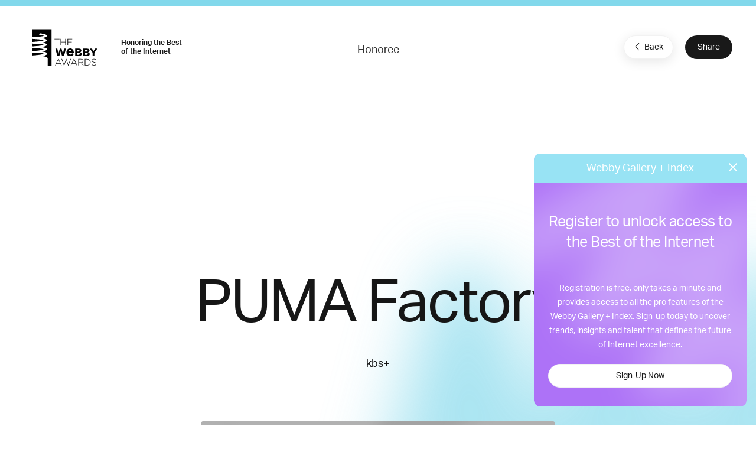

--- FILE ---
content_type: text/html; charset=utf-8
request_url: https://www.google.com/recaptcha/api2/anchor?ar=1&k=6LcC5f8qAAAAAN7E3g2z0N_EoPq3Vri8uXzTmFiO&co=aHR0cHM6Ly93aW5uZXJzLXN0YWdpbmcud2ViYnlhd2FyZHMuY29tOjQ0Mw..&hl=en&v=PoyoqOPhxBO7pBk68S4YbpHZ&size=invisible&anchor-ms=20000&execute-ms=30000&cb=geuc75eb0g02
body_size: 48814
content:
<!DOCTYPE HTML><html dir="ltr" lang="en"><head><meta http-equiv="Content-Type" content="text/html; charset=UTF-8">
<meta http-equiv="X-UA-Compatible" content="IE=edge">
<title>reCAPTCHA</title>
<style type="text/css">
/* cyrillic-ext */
@font-face {
  font-family: 'Roboto';
  font-style: normal;
  font-weight: 400;
  font-stretch: 100%;
  src: url(//fonts.gstatic.com/s/roboto/v48/KFO7CnqEu92Fr1ME7kSn66aGLdTylUAMa3GUBHMdazTgWw.woff2) format('woff2');
  unicode-range: U+0460-052F, U+1C80-1C8A, U+20B4, U+2DE0-2DFF, U+A640-A69F, U+FE2E-FE2F;
}
/* cyrillic */
@font-face {
  font-family: 'Roboto';
  font-style: normal;
  font-weight: 400;
  font-stretch: 100%;
  src: url(//fonts.gstatic.com/s/roboto/v48/KFO7CnqEu92Fr1ME7kSn66aGLdTylUAMa3iUBHMdazTgWw.woff2) format('woff2');
  unicode-range: U+0301, U+0400-045F, U+0490-0491, U+04B0-04B1, U+2116;
}
/* greek-ext */
@font-face {
  font-family: 'Roboto';
  font-style: normal;
  font-weight: 400;
  font-stretch: 100%;
  src: url(//fonts.gstatic.com/s/roboto/v48/KFO7CnqEu92Fr1ME7kSn66aGLdTylUAMa3CUBHMdazTgWw.woff2) format('woff2');
  unicode-range: U+1F00-1FFF;
}
/* greek */
@font-face {
  font-family: 'Roboto';
  font-style: normal;
  font-weight: 400;
  font-stretch: 100%;
  src: url(//fonts.gstatic.com/s/roboto/v48/KFO7CnqEu92Fr1ME7kSn66aGLdTylUAMa3-UBHMdazTgWw.woff2) format('woff2');
  unicode-range: U+0370-0377, U+037A-037F, U+0384-038A, U+038C, U+038E-03A1, U+03A3-03FF;
}
/* math */
@font-face {
  font-family: 'Roboto';
  font-style: normal;
  font-weight: 400;
  font-stretch: 100%;
  src: url(//fonts.gstatic.com/s/roboto/v48/KFO7CnqEu92Fr1ME7kSn66aGLdTylUAMawCUBHMdazTgWw.woff2) format('woff2');
  unicode-range: U+0302-0303, U+0305, U+0307-0308, U+0310, U+0312, U+0315, U+031A, U+0326-0327, U+032C, U+032F-0330, U+0332-0333, U+0338, U+033A, U+0346, U+034D, U+0391-03A1, U+03A3-03A9, U+03B1-03C9, U+03D1, U+03D5-03D6, U+03F0-03F1, U+03F4-03F5, U+2016-2017, U+2034-2038, U+203C, U+2040, U+2043, U+2047, U+2050, U+2057, U+205F, U+2070-2071, U+2074-208E, U+2090-209C, U+20D0-20DC, U+20E1, U+20E5-20EF, U+2100-2112, U+2114-2115, U+2117-2121, U+2123-214F, U+2190, U+2192, U+2194-21AE, U+21B0-21E5, U+21F1-21F2, U+21F4-2211, U+2213-2214, U+2216-22FF, U+2308-230B, U+2310, U+2319, U+231C-2321, U+2336-237A, U+237C, U+2395, U+239B-23B7, U+23D0, U+23DC-23E1, U+2474-2475, U+25AF, U+25B3, U+25B7, U+25BD, U+25C1, U+25CA, U+25CC, U+25FB, U+266D-266F, U+27C0-27FF, U+2900-2AFF, U+2B0E-2B11, U+2B30-2B4C, U+2BFE, U+3030, U+FF5B, U+FF5D, U+1D400-1D7FF, U+1EE00-1EEFF;
}
/* symbols */
@font-face {
  font-family: 'Roboto';
  font-style: normal;
  font-weight: 400;
  font-stretch: 100%;
  src: url(//fonts.gstatic.com/s/roboto/v48/KFO7CnqEu92Fr1ME7kSn66aGLdTylUAMaxKUBHMdazTgWw.woff2) format('woff2');
  unicode-range: U+0001-000C, U+000E-001F, U+007F-009F, U+20DD-20E0, U+20E2-20E4, U+2150-218F, U+2190, U+2192, U+2194-2199, U+21AF, U+21E6-21F0, U+21F3, U+2218-2219, U+2299, U+22C4-22C6, U+2300-243F, U+2440-244A, U+2460-24FF, U+25A0-27BF, U+2800-28FF, U+2921-2922, U+2981, U+29BF, U+29EB, U+2B00-2BFF, U+4DC0-4DFF, U+FFF9-FFFB, U+10140-1018E, U+10190-1019C, U+101A0, U+101D0-101FD, U+102E0-102FB, U+10E60-10E7E, U+1D2C0-1D2D3, U+1D2E0-1D37F, U+1F000-1F0FF, U+1F100-1F1AD, U+1F1E6-1F1FF, U+1F30D-1F30F, U+1F315, U+1F31C, U+1F31E, U+1F320-1F32C, U+1F336, U+1F378, U+1F37D, U+1F382, U+1F393-1F39F, U+1F3A7-1F3A8, U+1F3AC-1F3AF, U+1F3C2, U+1F3C4-1F3C6, U+1F3CA-1F3CE, U+1F3D4-1F3E0, U+1F3ED, U+1F3F1-1F3F3, U+1F3F5-1F3F7, U+1F408, U+1F415, U+1F41F, U+1F426, U+1F43F, U+1F441-1F442, U+1F444, U+1F446-1F449, U+1F44C-1F44E, U+1F453, U+1F46A, U+1F47D, U+1F4A3, U+1F4B0, U+1F4B3, U+1F4B9, U+1F4BB, U+1F4BF, U+1F4C8-1F4CB, U+1F4D6, U+1F4DA, U+1F4DF, U+1F4E3-1F4E6, U+1F4EA-1F4ED, U+1F4F7, U+1F4F9-1F4FB, U+1F4FD-1F4FE, U+1F503, U+1F507-1F50B, U+1F50D, U+1F512-1F513, U+1F53E-1F54A, U+1F54F-1F5FA, U+1F610, U+1F650-1F67F, U+1F687, U+1F68D, U+1F691, U+1F694, U+1F698, U+1F6AD, U+1F6B2, U+1F6B9-1F6BA, U+1F6BC, U+1F6C6-1F6CF, U+1F6D3-1F6D7, U+1F6E0-1F6EA, U+1F6F0-1F6F3, U+1F6F7-1F6FC, U+1F700-1F7FF, U+1F800-1F80B, U+1F810-1F847, U+1F850-1F859, U+1F860-1F887, U+1F890-1F8AD, U+1F8B0-1F8BB, U+1F8C0-1F8C1, U+1F900-1F90B, U+1F93B, U+1F946, U+1F984, U+1F996, U+1F9E9, U+1FA00-1FA6F, U+1FA70-1FA7C, U+1FA80-1FA89, U+1FA8F-1FAC6, U+1FACE-1FADC, U+1FADF-1FAE9, U+1FAF0-1FAF8, U+1FB00-1FBFF;
}
/* vietnamese */
@font-face {
  font-family: 'Roboto';
  font-style: normal;
  font-weight: 400;
  font-stretch: 100%;
  src: url(//fonts.gstatic.com/s/roboto/v48/KFO7CnqEu92Fr1ME7kSn66aGLdTylUAMa3OUBHMdazTgWw.woff2) format('woff2');
  unicode-range: U+0102-0103, U+0110-0111, U+0128-0129, U+0168-0169, U+01A0-01A1, U+01AF-01B0, U+0300-0301, U+0303-0304, U+0308-0309, U+0323, U+0329, U+1EA0-1EF9, U+20AB;
}
/* latin-ext */
@font-face {
  font-family: 'Roboto';
  font-style: normal;
  font-weight: 400;
  font-stretch: 100%;
  src: url(//fonts.gstatic.com/s/roboto/v48/KFO7CnqEu92Fr1ME7kSn66aGLdTylUAMa3KUBHMdazTgWw.woff2) format('woff2');
  unicode-range: U+0100-02BA, U+02BD-02C5, U+02C7-02CC, U+02CE-02D7, U+02DD-02FF, U+0304, U+0308, U+0329, U+1D00-1DBF, U+1E00-1E9F, U+1EF2-1EFF, U+2020, U+20A0-20AB, U+20AD-20C0, U+2113, U+2C60-2C7F, U+A720-A7FF;
}
/* latin */
@font-face {
  font-family: 'Roboto';
  font-style: normal;
  font-weight: 400;
  font-stretch: 100%;
  src: url(//fonts.gstatic.com/s/roboto/v48/KFO7CnqEu92Fr1ME7kSn66aGLdTylUAMa3yUBHMdazQ.woff2) format('woff2');
  unicode-range: U+0000-00FF, U+0131, U+0152-0153, U+02BB-02BC, U+02C6, U+02DA, U+02DC, U+0304, U+0308, U+0329, U+2000-206F, U+20AC, U+2122, U+2191, U+2193, U+2212, U+2215, U+FEFF, U+FFFD;
}
/* cyrillic-ext */
@font-face {
  font-family: 'Roboto';
  font-style: normal;
  font-weight: 500;
  font-stretch: 100%;
  src: url(//fonts.gstatic.com/s/roboto/v48/KFO7CnqEu92Fr1ME7kSn66aGLdTylUAMa3GUBHMdazTgWw.woff2) format('woff2');
  unicode-range: U+0460-052F, U+1C80-1C8A, U+20B4, U+2DE0-2DFF, U+A640-A69F, U+FE2E-FE2F;
}
/* cyrillic */
@font-face {
  font-family: 'Roboto';
  font-style: normal;
  font-weight: 500;
  font-stretch: 100%;
  src: url(//fonts.gstatic.com/s/roboto/v48/KFO7CnqEu92Fr1ME7kSn66aGLdTylUAMa3iUBHMdazTgWw.woff2) format('woff2');
  unicode-range: U+0301, U+0400-045F, U+0490-0491, U+04B0-04B1, U+2116;
}
/* greek-ext */
@font-face {
  font-family: 'Roboto';
  font-style: normal;
  font-weight: 500;
  font-stretch: 100%;
  src: url(//fonts.gstatic.com/s/roboto/v48/KFO7CnqEu92Fr1ME7kSn66aGLdTylUAMa3CUBHMdazTgWw.woff2) format('woff2');
  unicode-range: U+1F00-1FFF;
}
/* greek */
@font-face {
  font-family: 'Roboto';
  font-style: normal;
  font-weight: 500;
  font-stretch: 100%;
  src: url(//fonts.gstatic.com/s/roboto/v48/KFO7CnqEu92Fr1ME7kSn66aGLdTylUAMa3-UBHMdazTgWw.woff2) format('woff2');
  unicode-range: U+0370-0377, U+037A-037F, U+0384-038A, U+038C, U+038E-03A1, U+03A3-03FF;
}
/* math */
@font-face {
  font-family: 'Roboto';
  font-style: normal;
  font-weight: 500;
  font-stretch: 100%;
  src: url(//fonts.gstatic.com/s/roboto/v48/KFO7CnqEu92Fr1ME7kSn66aGLdTylUAMawCUBHMdazTgWw.woff2) format('woff2');
  unicode-range: U+0302-0303, U+0305, U+0307-0308, U+0310, U+0312, U+0315, U+031A, U+0326-0327, U+032C, U+032F-0330, U+0332-0333, U+0338, U+033A, U+0346, U+034D, U+0391-03A1, U+03A3-03A9, U+03B1-03C9, U+03D1, U+03D5-03D6, U+03F0-03F1, U+03F4-03F5, U+2016-2017, U+2034-2038, U+203C, U+2040, U+2043, U+2047, U+2050, U+2057, U+205F, U+2070-2071, U+2074-208E, U+2090-209C, U+20D0-20DC, U+20E1, U+20E5-20EF, U+2100-2112, U+2114-2115, U+2117-2121, U+2123-214F, U+2190, U+2192, U+2194-21AE, U+21B0-21E5, U+21F1-21F2, U+21F4-2211, U+2213-2214, U+2216-22FF, U+2308-230B, U+2310, U+2319, U+231C-2321, U+2336-237A, U+237C, U+2395, U+239B-23B7, U+23D0, U+23DC-23E1, U+2474-2475, U+25AF, U+25B3, U+25B7, U+25BD, U+25C1, U+25CA, U+25CC, U+25FB, U+266D-266F, U+27C0-27FF, U+2900-2AFF, U+2B0E-2B11, U+2B30-2B4C, U+2BFE, U+3030, U+FF5B, U+FF5D, U+1D400-1D7FF, U+1EE00-1EEFF;
}
/* symbols */
@font-face {
  font-family: 'Roboto';
  font-style: normal;
  font-weight: 500;
  font-stretch: 100%;
  src: url(//fonts.gstatic.com/s/roboto/v48/KFO7CnqEu92Fr1ME7kSn66aGLdTylUAMaxKUBHMdazTgWw.woff2) format('woff2');
  unicode-range: U+0001-000C, U+000E-001F, U+007F-009F, U+20DD-20E0, U+20E2-20E4, U+2150-218F, U+2190, U+2192, U+2194-2199, U+21AF, U+21E6-21F0, U+21F3, U+2218-2219, U+2299, U+22C4-22C6, U+2300-243F, U+2440-244A, U+2460-24FF, U+25A0-27BF, U+2800-28FF, U+2921-2922, U+2981, U+29BF, U+29EB, U+2B00-2BFF, U+4DC0-4DFF, U+FFF9-FFFB, U+10140-1018E, U+10190-1019C, U+101A0, U+101D0-101FD, U+102E0-102FB, U+10E60-10E7E, U+1D2C0-1D2D3, U+1D2E0-1D37F, U+1F000-1F0FF, U+1F100-1F1AD, U+1F1E6-1F1FF, U+1F30D-1F30F, U+1F315, U+1F31C, U+1F31E, U+1F320-1F32C, U+1F336, U+1F378, U+1F37D, U+1F382, U+1F393-1F39F, U+1F3A7-1F3A8, U+1F3AC-1F3AF, U+1F3C2, U+1F3C4-1F3C6, U+1F3CA-1F3CE, U+1F3D4-1F3E0, U+1F3ED, U+1F3F1-1F3F3, U+1F3F5-1F3F7, U+1F408, U+1F415, U+1F41F, U+1F426, U+1F43F, U+1F441-1F442, U+1F444, U+1F446-1F449, U+1F44C-1F44E, U+1F453, U+1F46A, U+1F47D, U+1F4A3, U+1F4B0, U+1F4B3, U+1F4B9, U+1F4BB, U+1F4BF, U+1F4C8-1F4CB, U+1F4D6, U+1F4DA, U+1F4DF, U+1F4E3-1F4E6, U+1F4EA-1F4ED, U+1F4F7, U+1F4F9-1F4FB, U+1F4FD-1F4FE, U+1F503, U+1F507-1F50B, U+1F50D, U+1F512-1F513, U+1F53E-1F54A, U+1F54F-1F5FA, U+1F610, U+1F650-1F67F, U+1F687, U+1F68D, U+1F691, U+1F694, U+1F698, U+1F6AD, U+1F6B2, U+1F6B9-1F6BA, U+1F6BC, U+1F6C6-1F6CF, U+1F6D3-1F6D7, U+1F6E0-1F6EA, U+1F6F0-1F6F3, U+1F6F7-1F6FC, U+1F700-1F7FF, U+1F800-1F80B, U+1F810-1F847, U+1F850-1F859, U+1F860-1F887, U+1F890-1F8AD, U+1F8B0-1F8BB, U+1F8C0-1F8C1, U+1F900-1F90B, U+1F93B, U+1F946, U+1F984, U+1F996, U+1F9E9, U+1FA00-1FA6F, U+1FA70-1FA7C, U+1FA80-1FA89, U+1FA8F-1FAC6, U+1FACE-1FADC, U+1FADF-1FAE9, U+1FAF0-1FAF8, U+1FB00-1FBFF;
}
/* vietnamese */
@font-face {
  font-family: 'Roboto';
  font-style: normal;
  font-weight: 500;
  font-stretch: 100%;
  src: url(//fonts.gstatic.com/s/roboto/v48/KFO7CnqEu92Fr1ME7kSn66aGLdTylUAMa3OUBHMdazTgWw.woff2) format('woff2');
  unicode-range: U+0102-0103, U+0110-0111, U+0128-0129, U+0168-0169, U+01A0-01A1, U+01AF-01B0, U+0300-0301, U+0303-0304, U+0308-0309, U+0323, U+0329, U+1EA0-1EF9, U+20AB;
}
/* latin-ext */
@font-face {
  font-family: 'Roboto';
  font-style: normal;
  font-weight: 500;
  font-stretch: 100%;
  src: url(//fonts.gstatic.com/s/roboto/v48/KFO7CnqEu92Fr1ME7kSn66aGLdTylUAMa3KUBHMdazTgWw.woff2) format('woff2');
  unicode-range: U+0100-02BA, U+02BD-02C5, U+02C7-02CC, U+02CE-02D7, U+02DD-02FF, U+0304, U+0308, U+0329, U+1D00-1DBF, U+1E00-1E9F, U+1EF2-1EFF, U+2020, U+20A0-20AB, U+20AD-20C0, U+2113, U+2C60-2C7F, U+A720-A7FF;
}
/* latin */
@font-face {
  font-family: 'Roboto';
  font-style: normal;
  font-weight: 500;
  font-stretch: 100%;
  src: url(//fonts.gstatic.com/s/roboto/v48/KFO7CnqEu92Fr1ME7kSn66aGLdTylUAMa3yUBHMdazQ.woff2) format('woff2');
  unicode-range: U+0000-00FF, U+0131, U+0152-0153, U+02BB-02BC, U+02C6, U+02DA, U+02DC, U+0304, U+0308, U+0329, U+2000-206F, U+20AC, U+2122, U+2191, U+2193, U+2212, U+2215, U+FEFF, U+FFFD;
}
/* cyrillic-ext */
@font-face {
  font-family: 'Roboto';
  font-style: normal;
  font-weight: 900;
  font-stretch: 100%;
  src: url(//fonts.gstatic.com/s/roboto/v48/KFO7CnqEu92Fr1ME7kSn66aGLdTylUAMa3GUBHMdazTgWw.woff2) format('woff2');
  unicode-range: U+0460-052F, U+1C80-1C8A, U+20B4, U+2DE0-2DFF, U+A640-A69F, U+FE2E-FE2F;
}
/* cyrillic */
@font-face {
  font-family: 'Roboto';
  font-style: normal;
  font-weight: 900;
  font-stretch: 100%;
  src: url(//fonts.gstatic.com/s/roboto/v48/KFO7CnqEu92Fr1ME7kSn66aGLdTylUAMa3iUBHMdazTgWw.woff2) format('woff2');
  unicode-range: U+0301, U+0400-045F, U+0490-0491, U+04B0-04B1, U+2116;
}
/* greek-ext */
@font-face {
  font-family: 'Roboto';
  font-style: normal;
  font-weight: 900;
  font-stretch: 100%;
  src: url(//fonts.gstatic.com/s/roboto/v48/KFO7CnqEu92Fr1ME7kSn66aGLdTylUAMa3CUBHMdazTgWw.woff2) format('woff2');
  unicode-range: U+1F00-1FFF;
}
/* greek */
@font-face {
  font-family: 'Roboto';
  font-style: normal;
  font-weight: 900;
  font-stretch: 100%;
  src: url(//fonts.gstatic.com/s/roboto/v48/KFO7CnqEu92Fr1ME7kSn66aGLdTylUAMa3-UBHMdazTgWw.woff2) format('woff2');
  unicode-range: U+0370-0377, U+037A-037F, U+0384-038A, U+038C, U+038E-03A1, U+03A3-03FF;
}
/* math */
@font-face {
  font-family: 'Roboto';
  font-style: normal;
  font-weight: 900;
  font-stretch: 100%;
  src: url(//fonts.gstatic.com/s/roboto/v48/KFO7CnqEu92Fr1ME7kSn66aGLdTylUAMawCUBHMdazTgWw.woff2) format('woff2');
  unicode-range: U+0302-0303, U+0305, U+0307-0308, U+0310, U+0312, U+0315, U+031A, U+0326-0327, U+032C, U+032F-0330, U+0332-0333, U+0338, U+033A, U+0346, U+034D, U+0391-03A1, U+03A3-03A9, U+03B1-03C9, U+03D1, U+03D5-03D6, U+03F0-03F1, U+03F4-03F5, U+2016-2017, U+2034-2038, U+203C, U+2040, U+2043, U+2047, U+2050, U+2057, U+205F, U+2070-2071, U+2074-208E, U+2090-209C, U+20D0-20DC, U+20E1, U+20E5-20EF, U+2100-2112, U+2114-2115, U+2117-2121, U+2123-214F, U+2190, U+2192, U+2194-21AE, U+21B0-21E5, U+21F1-21F2, U+21F4-2211, U+2213-2214, U+2216-22FF, U+2308-230B, U+2310, U+2319, U+231C-2321, U+2336-237A, U+237C, U+2395, U+239B-23B7, U+23D0, U+23DC-23E1, U+2474-2475, U+25AF, U+25B3, U+25B7, U+25BD, U+25C1, U+25CA, U+25CC, U+25FB, U+266D-266F, U+27C0-27FF, U+2900-2AFF, U+2B0E-2B11, U+2B30-2B4C, U+2BFE, U+3030, U+FF5B, U+FF5D, U+1D400-1D7FF, U+1EE00-1EEFF;
}
/* symbols */
@font-face {
  font-family: 'Roboto';
  font-style: normal;
  font-weight: 900;
  font-stretch: 100%;
  src: url(//fonts.gstatic.com/s/roboto/v48/KFO7CnqEu92Fr1ME7kSn66aGLdTylUAMaxKUBHMdazTgWw.woff2) format('woff2');
  unicode-range: U+0001-000C, U+000E-001F, U+007F-009F, U+20DD-20E0, U+20E2-20E4, U+2150-218F, U+2190, U+2192, U+2194-2199, U+21AF, U+21E6-21F0, U+21F3, U+2218-2219, U+2299, U+22C4-22C6, U+2300-243F, U+2440-244A, U+2460-24FF, U+25A0-27BF, U+2800-28FF, U+2921-2922, U+2981, U+29BF, U+29EB, U+2B00-2BFF, U+4DC0-4DFF, U+FFF9-FFFB, U+10140-1018E, U+10190-1019C, U+101A0, U+101D0-101FD, U+102E0-102FB, U+10E60-10E7E, U+1D2C0-1D2D3, U+1D2E0-1D37F, U+1F000-1F0FF, U+1F100-1F1AD, U+1F1E6-1F1FF, U+1F30D-1F30F, U+1F315, U+1F31C, U+1F31E, U+1F320-1F32C, U+1F336, U+1F378, U+1F37D, U+1F382, U+1F393-1F39F, U+1F3A7-1F3A8, U+1F3AC-1F3AF, U+1F3C2, U+1F3C4-1F3C6, U+1F3CA-1F3CE, U+1F3D4-1F3E0, U+1F3ED, U+1F3F1-1F3F3, U+1F3F5-1F3F7, U+1F408, U+1F415, U+1F41F, U+1F426, U+1F43F, U+1F441-1F442, U+1F444, U+1F446-1F449, U+1F44C-1F44E, U+1F453, U+1F46A, U+1F47D, U+1F4A3, U+1F4B0, U+1F4B3, U+1F4B9, U+1F4BB, U+1F4BF, U+1F4C8-1F4CB, U+1F4D6, U+1F4DA, U+1F4DF, U+1F4E3-1F4E6, U+1F4EA-1F4ED, U+1F4F7, U+1F4F9-1F4FB, U+1F4FD-1F4FE, U+1F503, U+1F507-1F50B, U+1F50D, U+1F512-1F513, U+1F53E-1F54A, U+1F54F-1F5FA, U+1F610, U+1F650-1F67F, U+1F687, U+1F68D, U+1F691, U+1F694, U+1F698, U+1F6AD, U+1F6B2, U+1F6B9-1F6BA, U+1F6BC, U+1F6C6-1F6CF, U+1F6D3-1F6D7, U+1F6E0-1F6EA, U+1F6F0-1F6F3, U+1F6F7-1F6FC, U+1F700-1F7FF, U+1F800-1F80B, U+1F810-1F847, U+1F850-1F859, U+1F860-1F887, U+1F890-1F8AD, U+1F8B0-1F8BB, U+1F8C0-1F8C1, U+1F900-1F90B, U+1F93B, U+1F946, U+1F984, U+1F996, U+1F9E9, U+1FA00-1FA6F, U+1FA70-1FA7C, U+1FA80-1FA89, U+1FA8F-1FAC6, U+1FACE-1FADC, U+1FADF-1FAE9, U+1FAF0-1FAF8, U+1FB00-1FBFF;
}
/* vietnamese */
@font-face {
  font-family: 'Roboto';
  font-style: normal;
  font-weight: 900;
  font-stretch: 100%;
  src: url(//fonts.gstatic.com/s/roboto/v48/KFO7CnqEu92Fr1ME7kSn66aGLdTylUAMa3OUBHMdazTgWw.woff2) format('woff2');
  unicode-range: U+0102-0103, U+0110-0111, U+0128-0129, U+0168-0169, U+01A0-01A1, U+01AF-01B0, U+0300-0301, U+0303-0304, U+0308-0309, U+0323, U+0329, U+1EA0-1EF9, U+20AB;
}
/* latin-ext */
@font-face {
  font-family: 'Roboto';
  font-style: normal;
  font-weight: 900;
  font-stretch: 100%;
  src: url(//fonts.gstatic.com/s/roboto/v48/KFO7CnqEu92Fr1ME7kSn66aGLdTylUAMa3KUBHMdazTgWw.woff2) format('woff2');
  unicode-range: U+0100-02BA, U+02BD-02C5, U+02C7-02CC, U+02CE-02D7, U+02DD-02FF, U+0304, U+0308, U+0329, U+1D00-1DBF, U+1E00-1E9F, U+1EF2-1EFF, U+2020, U+20A0-20AB, U+20AD-20C0, U+2113, U+2C60-2C7F, U+A720-A7FF;
}
/* latin */
@font-face {
  font-family: 'Roboto';
  font-style: normal;
  font-weight: 900;
  font-stretch: 100%;
  src: url(//fonts.gstatic.com/s/roboto/v48/KFO7CnqEu92Fr1ME7kSn66aGLdTylUAMa3yUBHMdazQ.woff2) format('woff2');
  unicode-range: U+0000-00FF, U+0131, U+0152-0153, U+02BB-02BC, U+02C6, U+02DA, U+02DC, U+0304, U+0308, U+0329, U+2000-206F, U+20AC, U+2122, U+2191, U+2193, U+2212, U+2215, U+FEFF, U+FFFD;
}

</style>
<link rel="stylesheet" type="text/css" href="https://www.gstatic.com/recaptcha/releases/PoyoqOPhxBO7pBk68S4YbpHZ/styles__ltr.css">
<script nonce="pX_faNs54lOvtWFe9m-BTg" type="text/javascript">window['__recaptcha_api'] = 'https://www.google.com/recaptcha/api2/';</script>
<script type="text/javascript" src="https://www.gstatic.com/recaptcha/releases/PoyoqOPhxBO7pBk68S4YbpHZ/recaptcha__en.js" nonce="pX_faNs54lOvtWFe9m-BTg">
      
    </script></head>
<body><div id="rc-anchor-alert" class="rc-anchor-alert"></div>
<input type="hidden" id="recaptcha-token" value="[base64]">
<script type="text/javascript" nonce="pX_faNs54lOvtWFe9m-BTg">
      recaptcha.anchor.Main.init("[\x22ainput\x22,[\x22bgdata\x22,\x22\x22,\[base64]/[base64]/MjU1Ong/[base64]/[base64]/[base64]/[base64]/[base64]/[base64]/[base64]/[base64]/[base64]/[base64]/[base64]/[base64]/[base64]/[base64]/[base64]\\u003d\x22,\[base64]\x22,\[base64]/Ci8KZDMOowpTDjsOFfsKzw7Y5NsKEwogMwrPCicKcSG1nwokzw5FcwoUKw6vDhcKkT8K2woJsZQDCg0cbw4ApWQMKwoM9w6XDpMOfwqjDkcKQw5gJwoBTKnXDuMKCwoHDtnzClMOFfMKSw6vCoMKpScKZJcOQTCTDt8KxVXrDpsKFDMOVT0/Ct8O0WMOCw4hbYcKpw6fCp1dfwqk0RB8CwpDDlXPDjcOJwrnDrMKRHyZxw6TDmMO6wq3CvHXChC9EwrtKS8O/YsOZwpnCj8KKwofCiEXCtMOEYcKgKcKyworDgGtPVVh7Z8KYbsKIJcKVwrnCjMOgw6Uew65ew63CiQckwpXCkEvDtmvCgE7CtF47w7PDisK2IcKUwqJFdxcqwpvClsO0FEPCg2Bvwp0Cw6dPCMKBdEQ+U8K6DFvDlhRIwooTwoPDq8OnbcKVBcOqwrt5w4/CvsKlb8KbeMKwQ8KUNFoqwq3Cm8KcJQ7ClV/DrMKiY0ANTyQEDSTCksOjNsOgw7NKHsKEw7pYF0PClj3Co0zCgWDCvcOXeAnDssOmD8Kfw68Ef8KwLinCtsKUOBo5RMKsGC5ww4RlcsKAcRTDlMOqwqTClCd1VsKqXQszwoUVw6/ChMOiMMK4UMOkw6ZEwpzDscKLw7vDtXUbH8O4wqhUwqHDpHsqw53DmxnCnsKbwo4BwrvDhQfDjwF/w5ZNTsKzw77Ch3fDjMKqwo7DncOHw7s2C8OewocfP8KlXsKJWMKUwq3DvhZ6w6Fedl8lOFwnQRTDjcKhISPDvMOqasONw4bCnxLDm8KPbh8BF8O4TxwtU8OIOB/Dig80I8Klw53Ci8K1LFjDoF/DoMOXwrHCk8K3ccKKw4jCug/ChcK1w71owqcqDQDDsTEFwrNwwr9eLnNKwqTCn8KRLcOaWl/[base64]/[base64]/DsMODacKvw5HDusKOw5opMMKFFMOXw5sWwoxHw7oJwoNWwrXDgMOPwoLDjVt0bcKgJcKxw41EwrbCpMO6w50tbBVpwrPDjW5LLzzDk3sOGMKsw7Q/wqjDmC0uwoLCpiTDocOkwqLDl8KYw7jClsKNwqZyXsKrfCnCg8ONG8KqfsK0w6dfw6bDgFwLwoTDoSx4w6rDi3Ambj3Ds0/ChcKRwo7DgMOZw79kMQFew5/CksKmfcKaw5lYwrfCgMOGw5HDiMKHLsOQw5vCkmINw7ddWRMGw4VwbcOiaQ5lw6MZwojCmF4Sw4nCrcKhHwoOeTTDsyjCmsOMwonCp8Kbwo59NVZgwqXDlh7CrMKWcmRkw5PCssKPw59AGVY0wr/DnFTCrcK7wpElQMKMH8Kzwq7DsynDtMONwr4DwqQRGcKtw44CasOKw6jCtcKAw5DCln7DlcOBwoxawqgXwopnKsKew5ZOwqLDiQQjLx3DuMKFw4d/PhE0wobDkzTCksO8w6kAw5/CtizDghs/QA/CiUfDnlQqMHDDiS/ClcK6wrDCg8KMw4E3RcOnBsOuw4LDjnrCtFnCijXDpjbDvHXCl8Ovw71/wqZsw61sTj3Cj8OOwr/Dm8KgwqHCmEHDmcKRw59FIw4SwqAgw6M7bhjCgMO+w4w3w6VSbxLCr8KLRMK/ZH4FwqhJGVfCmMKkwoHCvMKcXHnDhlrCg8OqJ8OafcK3w4rDncKLXHQRwqbChMK0U8KuGGrCvHzCo8O/wr8XD2vCnSXCvMKtwpvDrGR/M8OLw70Zwrp2wp8oOTgJe00Twp7DuQkBBsKLwrRFw59mwrHCocK1w5fCty4cwpEIwoIcb0pWwpZcwp4owr3Dpw8Nw5nCqcO4w6VSXsOnecOEwqY6wpXCqBzDgMOrw5DDj8KLwo8hYMOMw7cFXcO6wqbDssKbwrJ7QMKFwqtJwpvCvQXCtMK/wpVrI8KKUFRGwrXCosKODMKdYHFWUMOFw7p+UsKSUMKgw68nCTI6csOTJMK7wqhkLsOPX8OBw6B2w7DDuizDmsOuw77CqU7DmsOBAWfCoMKUL8KGMcORw6/[base64]/w4c/[base64]/Cij9wZlnCmD4CUG5ZwrTCtMOcBcKaw7g7w7fCm1zCjsO0NH/Cn8OuwqPCt0Aow7ZCwpvCv27DvsOIwq0Hw7wBNB/DqA/CvsKbw40Qw5rCg8KbwoLDmsKDFRoIw4XDnQBKeUzCn8OiTsOzAsKew6ROXsK+DMKrwo0yG0F5EiF/wpPDrXjCoFsCC8KiSV/[base64]/DrnPDjsOJBAQvwrnDiTY8GsOIfE3DrMKNw4FhwqRzwrfDvjBMw6jDs8OJw7vDr2lvw4zDkcOcB1VBwobCucOLccKUwpRnI21+w4MOwrPDjVMuwofChiF5cT/DkXbCuHjDpMOPK8OawqEaTwfCoBvDiSHCiCnDpkcww7BLwqcUw5jCgDjDjxTCtsOleC7CjWnDl8KGCsKqAy9ZPkvDgygQwojCvcK5w6bDj8OWwrvDtxnCiW3DjizDojjDlcKWf8KSwosbwp1ncD4rwq/Cjjx3w6g3WEthw452DsKKFFbCqlFLwqtwZcK4IsKvwrsRw6nDhMO2ecOsMMOdA2Azw7DDkMKaYltDeMK7wqEuw7vDogHDslfDk8K3wqI7IxEtXVQ4w5V6w6YXwrVSwrh4ImchMWzCpzw8woB6wqhcw6bDkcO7w6vDpQzCh8K/GBrDoAzDnsKPwqpBwo8OayXCg8K1NilXbB9AIjzDj0BRw6XDrcOcPMKeecK+RzoBwpsmw4vDjcOVwrR8FMODw4lUe8Onwowcw4EzfQF9w57Dk8Kxwp3CgsO5ZsOMw5cdwoHDicO/[base64]/[base64]/[base64]/wqAuZcKuf21Bw7Y9wowpwpLDqHXCrwlww4TDh8KRw5ZvesOGw47ChcK+wobCpFLCvRoKDx3ClsK7YFhmw6ZdwrcFwq7DlBFtZcKcDGJCV2PDtsOWwrvDlE4TwpkSDxx9MTpnwoZRCDBkw6l6w7QyXzdawrnDvsKgw6/[base64]/Dr8O1w6/DtcKuwrTDuMK+w4QNwqhLA8KObsKPw5nDosKlw7fDusKlwosRw5TCkygUQVEsQsOOw5czworCkGjDvBnDpcOyw43DshDCqcKawoJ8w4HCg0rDqj9Iw45LFsO4VMKxJGHDksKMwoEMK8KzWTowTMK/w4kxw6/DjgfDiMOEw695GgsjwpodU11gw5p5RMOtPFXDicKHU0zCv8KHJsKcPRrCmRLCisOnw6bCocK/IQx3w4Z8wq9LIAZvI8OvTcKvwqHCl8OpE2DDnMOUw6w1woAyw4B6wpzCrsOee8OXw4fCnkLDgmvCp8KjJcKnJT0Vw6/[base64]/Dl8O7BQ1Pw6vDjMOdMxTDtcKbNcKHfsOGw60/w5hRbcKXwpDDsMOAMMKoFQ/DmhrCs8KywotVwpoDw6Rkw7HDqF3Ds2PCvjnCqDvDhcOdT8OkworCpMOxwqjDv8Oew6zDmEsnLMO+XH/DtggUw5fDr3p1wqc/YUrCj0jChHjCjcKeJsOoVsKdR8OMahpWJXIywod6HsKBwrrCu3Izw40Fw43DmcKif8Kow4Nxw5vCgQnClB4WC1DDqUfDtjg/[base64]/PcKjSzgVVnfDk2fDmcKYw6J+CH3DoTtrdQlnVgozEMOIwp/CnMOJesOCTW8TH0DCq8OuY8OqAcKAwpkiV8OqwqJlMMKIwqEbAi8kMEgkdV85TcOkElfCrWTCoAUPwr9ywp7ClcOBBWsxw7xuOcKqw6DCr8OAw7bCgsOzw5zDv8OaBsO7w7YowrHCqBvDrcKgUMONDsOhC13ChUtKwqYidMOYw7LDlU9Dw7gBZMKWUjrDscOvwp1Uwq/[base64]/S8KiwpPCtFttwqTCo8KMw4BUw63ClEA2KcOBb3zCicKEOsOSw4wFw4QuQ0/[base64]/DjcKrQm5aGsKFw7hJGwfDkVFCNMKQw5LCpMONPMOewq/CvFzDhcK3w64Ow5XCuiHCksO6wpdnwrU0w5zDnsK/[base64]/Cr8K5GsOqOTTDhXpoKUpJJ0zDvmB5J1rDhcOvK2obw7ZAwqcLL00YQ8O3w7DCiGvCnsOzTjjCoMKlbE9Lwp1Ywo03W8KuN8KiwocDwpvDqsO4w4Q9w7towrVqMxrDgUrDpMKxHEdbw5TCjhTCk8KGwqMQNcKTw4nCtmAtacKaJl/Cq8OeSMOyw5IPw5FMw6p1w60KA8OfaWU5wpZtw6vCmMOoZlE4w6fCkGZJAsKSw5bDk8KCw6APam3CncKhWsO7HiTDkyvDm2LCvcK3Ow/[base64]/CskvDnVt7wqYhJXRIw7AxYXfDhH7CsAzDocOQw6vCkiUSJlvCqSA1w5DCh8KXRWRIOELDqFEndcKpwojCr0HCqyfCpcKhwqzCvR/CtV/CosOEwqvDk8KVe8O1woN2DzZdRFXCqwbCvHdxw4/DgsOiexkeOMOCworCtGXCnCBKwpDDmW1xWsOADRPCqSPCj8K6BcOWIRPDm8K8ZMKEJMKmw5rDrBE2HjLDqGA3wqtgwobDqcKTYcK8CMOMB8OQw6nDj8KBwpR/w6UIw7HDvGjCszM/Q2I5w6oSw6XClTc9enE+Eg80wqgSa3oOB8Odwp3DnjvCiARWEcOyw4cnw6oSwpHDtMOjwqcSL0vDh8K7EV7CnEADwo1hwqDCnsKtWMKxw6wowrvCglhBI8OGw4HCokPDgR3DhsKywotKwrtAJ1Rcwo/[base64]/w4DDmnAmHgAfw7cjwrkDMMO+L8K0BTbDuMKSe3LDpcO7DlbDucOCFjhzOTEqUsOcwpkqM3powq1iCl3CgE40cSwddyIaXQLCtMOAwqfCqsK2QcO3IjDCoGTDisO4A8K3w4vCuTsKLU88w5/DhsKfZC/CgMOuwrV+UcODw5wcwrLCtATCpcO6eRxjBjEDbcKwXT4iw5XCgznDhF3CrkjChsKZw6vDiCtWfjI5wovDjQtbwppiw50kC8O5SSDDsMKHR8Oowp54T8Ofw4zCrsKofj/CtMKKwpFew6/CusOhb1szC8KAw5bDr8KHwoplMU9fSRV1wqTDq8K0wrrDmcOATcKnKsKdwr/DiMOxVXVjwot4w55Ib1d9w5fCjRDCvCVnWcO+wp1IHXIAwrbCpsKTOl/DrU0gZzxKbMKEbMKTwp/CmcKxw5pECsONwpnDj8OFwrYQd0UrX8KIw4pqQcK2LjnCgnfDi3csccO9w6DDgGkZd38VwpbDnksgwrLDmTMdSGAlDsODQDZ1w7XCsn3CosKGfcOiw7/CoX0IwoREeXc+UybDuMOxw7NawqzDocOfPG1nRcKtSjjCvkDDsMKvYWxcNFDCgMKmDyppYBkow6UBw5PDijzDlMKHDsKjO2HDqcOvDQXDs8KDOTY7w5jCv3/[base64]/DlsK4FcOOwqM3wq/[base64]/[base64]/w4ZxF8KIR3cKw6QIwrFRwoxow5bDjH3Cu8KAek8QbcKDcsKtRsOHR259w7/DrBs+wow2aATDjMOCw78lBhdhw797w57CrsKnfMK6JBVpe2HCs8OGTcK/SsKeQ38uRlXDu8KnEsONw7DDjHLDtldvJHzDqAZORmoYwpLDigPDp0LCsUfCoMK/wozDrMOlQ8O4HsO/wohiWnFCX8OCw6jCp8KobMOXI1hiEsKMw65tw7XDnUpswqvDmcOMw6cBwpt+w7nCsAjDpGDDlUzCocKZcMKISDpxwpLDu1rDtAwOC3jDnxLChcObwr7DtcKHQX9Awp/DjcOqdG/ChcKgw6xNw6ERYMKdf8O6HcKEwrNKecOWw7pZw4/DonoOCjpxUsK8wppfbcOxARB/PVYlD8KkUcO4w7Iswrklw5AIacKsHsK2FcOUT3nCmiVnw4hmw5vDr8KyDSkUcMKpwpYlC1DDqXfCvSHDtDlzKy/CtHs6VMKhMcK+Q0nCuMKEwoHCgBvDhsOtw784fzVOwpd8w5XCiVdlw7LDsWMNRhrDosOfCiIWw4haw6Qhw5XDhVF1wqbDkMO6eQQXNTZ0w4Mfwq/[base64]/HcKbwrUyYMK2MMOadMOawqrDtltgwqXCocOcwoIEw57DkMKKw4nCpUbCv8OPw6s4PBXDgMOVYTo8DMKaw6kQw5UMXi1uwotGwrxpUh7DlA0DFsKXEMO/T8Obw5wRw6ouw4jDsXp1E2LDmwBMw517FnsPGsKrwrXDpxMpOXXCox7ClsOkEcOQw6HDhsOWRBMRNwQJeivCkTbDrmXDvlosw5lBwpEswr92eD0eCcKbRRxJw4pCHRTCj8KPLUDCtMOWYsOqdsO/wrDChcK7wo8Yw6dVw7UWZsO0VMKdw4HDtMOZwp4RGMKLw55lwpfCosOKFMOGwrpkwrU9VlF0Bn8nwrvCrMKFXMKpw4AXw5PDgsKYP8Oiw57CuwPCtRHDqS8WwocFGMOJwojDrMKHw4rDtR3DsQsvB8KMdhtewpXDs8KaSsO5w6tSw5RSwpbDuFjDocOmAcONCFJ/[base64]/[base64]/DmXVtw7l3XMO6McOQAXRST8OPwoXDv15yL8K1c8OUbsOsw4o4w6AKw57CqVA/[base64]/Cq8OKw78jw78ywpwnWGYHPsO2wqogQ8Oewp7Dp8Kfw5NSPMK7AxlWwq8XE8KRw4/DgBZxwo/DgmogwoE4wpbCq8Oxw6XCnsO3w4zDsHl3w4LCgHgsIDjDh8KCw6ESKhJcIWHCpTvCml0iwrhmw6nCjHYdwr/DsG7DkmHDlcK3TAHCojjDgBQnbAbCrcKyak9Kw6TDtGzDrz3DgH4yw7HDrcOcwrbDvjJ2w6osbsOpKcOow4TCq8OrUcKFQsOIwpbDicKCJcO/OMOFBsOswo3Cv8KVw40pwp7DuDpjw5lhwqc4w6clwpfDiBXDpQPDqcOrwrTCmGo4wq7Dv8ObH0VJwrDDlD7CoRLDm1TDkm9/wowOw4U6w7IuCj9mBCFBLsOtJMOawocXw6HCqlFpdSggw5zCrMKnH8OxY2JawovDiMKbw6bDuMO9wrMkw7rDo8O2JsKmw63CjcOudyoFw4XCj0/DhjzCrVbDojjCnE7CriMoZGU8wq5Jwo/[base64]/Co8KqFsKuwqR2w5XDk2DCmyFEKlAlwq7DisOxw73CgcKLwoATw7VXTsK4NljCuMK0w4oSworCsXLCm34Cw5fDkF4ce8Kyw5jCvEUJwrstIcKxw7N5OmlTRh9vdcKEeGEcbcObwqdXaVtiw6VUwoDDssKGX8O0worDizTDhcK9OMO/wrIJQMKpw59Zwr0fdcOaRMOZZ1nCilDDokXCv8KdRsOCwoZZJ8K/w60OEMOqC8OPHi/Ci8OvXBzCvwPCssKsWxjDhTk1woRZw5DCqsOSZl/CosObwphNw7TCoS7DmzzDmsO5PCcde8KBQMKIwpvDuMKzVMOSdBVBXz44wqvDsl/DmMOZwqbCvcKhWcK5D1DClRpZwpHCusOYwrDDocKuB2vCh1cuwrDCqsKZw6QrIDzCkA45w612w6XDuSZlJ8KCYhPCscKxwqt6eSlTbcOXwr4Hw5fCr8O7wqg5woPDpScww6ZcHMO2RsOQwoxUw7TDs8Kuwp/CtEpPIjXDintfEMO0w5fDjWt6KcOIU8KQw7nCnGl6MgLDr8KrAHnCmQQ7B8O6w6fDvcKfY3/Dq0zCj8KCCMKuCHDDgcKYN8ObwqvCoUcTwrjDvsOCbMKVPMOBwrDCgndzbwTCjl7CsSBdw50rw6/[base64]/wofDmcKiN8KXw6kBwqcdwrPDn2TCvkMFWV8udcOWw6dWF8Ozw67CrMKmwrQnDwNSwqHDnyfCsMK+b0hqHBLCuQrDiCYNOlJqw5PDtnNAUsKnasKROjHCo8OTwqXDoTbDusOiK0rCgMKAwq99w6w6byR0fB/DssOpN8ONc2t9A8Olw7hrwpDCpTfDuwlgwpvCsMOSXcOBK3nDphdew7NfwqzDosKHfVTCh0QkKMKAwoXCqcOdacKhwrTDu2nDtE8MVcKtMARrAMONLsK2wpNYwo0lwpPCtMKfw5DConMswp/ClFR/bsOmwqIQNMKsIFsQQcOKw4XDlsOrw5DCsSLCnsKxwp7Dol7DvVjDixHDjcOpJUXDuRDCrAXDthB5wpUrwpZswrXCizUFwrvDokhZw5/CpifCs0HCqz7DvsOHwppowrjDrMKHSi/Co3rDvSh1FF7DjMKAwqzCssOYE8KAw6sbwrbDgyILw5TCpWV7WMKRwoPCqMKuGcK8wr4Twp/DnMODfsKew7fChAjCmMOdFSVZLSVUw4bCtznCjsKwwqJYw4DCjMK9wp/CtMK3w60FKTgiwrA7wr1vICcWZ8KCcVPCkTV5TMO7wowHw65JwqvCqB/DoMO4BALDh8KNwoI7wrgUHsKrwr/[base64]/w5XCsMOew4vCvF8hfCMtTTBMD09Yw6bDvyMEGMOWw7IFw7LDlBR+U8OxEsKUW8K4w7HCjcObelBiVkPDt2IrKsOxCGXCoGQyw6vDsMKAE8Olw6bDjTbDp8K8wo9AwrxqasKPw7nCjMOKw65Tw4nDhMKfwqLDhQrCuyPCl3zCgMKPw43CjRjCkcO/wrTDv8KLYG4Zw7Few5hhbMKaSw/DhcKsXCHDpsO1D0HCnT/DqsK3W8O9WGNUwp/[base64]/Dv8K4eMOLPMOkwrRVw5HCscO5MTRrVcK7dMOvVsKMKg5AFsK9w5jChzfDqMOMwqg5N8KzJBoSW8OXwo7CvsK3U8OYw6E1UcOVw7oCcGrDmE3Di8O3wq9sR8Oww4Q0FyNYwqc/U8KAGMOow7EwY8KzKBkMwpTDvsK7wrRtw7/DrMK0GW/[base64]/LsOgb8K3OB/Dvi9oVsKDw4jChsOKMcObw4hVw6fDrmcyE0w4McOvJXrCl8Ocw48ZF8O2wqEWEmdgw7zCoMOyw7/Dk8OCLcOyw7MxYcObw7/Chi3DvMKzKcKSw6gVw4vDsCANTxDCq8KxNkQwL8OgO2Z/[base64]/CvF9gU8K8fcK/[base64]/CvMOsMcKYw4Qfw5tOeWo9w4o9JkLCp8KUw5LDhXNpwrRETsKKPsOMHcOAwpEtJHlfw5jDj8KmLcK/w5vCr8O1bWcOY8OKw5vDk8KPw5fCsMKoDmDCq8Opw7XDvHPDp3TDolQVeRvDqMO2wpI/MMKzw5BiE8O0GcOpw6kDE17CpVrDiUfDgX/CiMOTJxLCgR0nw6/DhgzCkcOvGEhjw57CmcOfw4I8w5RQKFB7VDtSMsKNw4Ntw7Eaw5rCoipnw6YCwqg7wpo3w5DCgcK/LcKcR25iFsKKw4JfLcOCw5rDmcKfw4NfIcOEw5FQJFx+f8OcbkvCjsK/wqB1w7Zxw7DDh8OBLsKub3vDp8OPwpAINcOmVCQARcKgSCBTHnNhZ8OFb1HCnjDCmSxdMHPCh0AxwrRcwq4jw5PCscKqwrbCssKqesKSEW7DsEjDtDYCHMK3f8KOTCkXw4zDpR1WZsOMw5Rmwqt0w5FDwqsQw4jDicOZdcKCU8O/XzYYwqg5w6Y0w7vDuHcrBijDr196YBZJw6IgGkgowpVcTF7DlcOYMiwCO3Qhw5TCqxRpRsKAw6BVw5HCrsOPTipxw5HCiyJdw4FlA1jCmBF0GsOuwotxw7zCmMKRccOoE37DhVFbw6rCkMKvSXdlw6/[base64]/[base64]/[base64]/[base64]/w5kLwrfDhXRPV8OTwq9hw79BOcOTdcKlworDusKUdX/[base64]/CisKfc3PCscOhw5cBwpxkw6Ipw4Q/w7LDt3HCt8KFw5nDjcKFw77DhcO7w4dCwovDrQPDvF4Wwo3DqwXCn8OUBFxaWAvCp0bClXMVJCZow6rCo8Kgwp7DnsKGKMOBIjoHw5ZhwoAQw7TDs8KAw4ZdC8OfUFsjPsOmw68/w5IyRwZqw589V8OZw7w/wrnCnsKOwrwsworDjsO6asOqCsKTRMKow7/DosO6wpkFTzwCWUw0VsK4wpjDpMKywqTCkMOxw5lqwqsIO0JbcSjCvCJ3w60ANsOBwrjCtwHDr8KaYh/Cr8Otwp/DjsKSKcO7wrrDscOJw53CnkzDjUAxwobCtsO4wqokwqUYw67CsMKaw5A6U8OiEMO9WMKiw6HDvn5AZloFw7XCjCoqwrvClMO4w65aHsODwo1Nw7/CrMKYwphswpAHOix9M8Kvw4sbwqtDZH/DncKNGRtjwqg0LRXCk8O9w5wWZ8Kvwq3CiW0xwqtEw5HCpHXCq1lDw4rDojcSGBszKU8zR8KjwrdRwqAxfMKpwqoOwpAbWT3DjcO7w6lfw54nBcO1w5rCg2FQw73CpVjDhHMMZ1c/wr0FXsOnX8K+w5NHwqwjA8Kwwq/CjmfChxvCkcObw7jDpsOpUAzDpyzCiQJsw7EZw4ZHMhUkwq/Do8KNDVlNUcOsw4JwL14GwphaHDPCrXlUWMO/woovwr5ACsOjeMOtWxwww53CqwdNACQ6RMKjw7gecMKhw6/[base64]/RkZ2wprDgkLDgXBBMgsrN8OfwrFOETNaHsOmw4/DucObWcKIw5t8EmMqCsOvw50AGsKZw5DDssORQsOBcSw6wobDg3XDoMOJCQrCi8KWfEEvw4jDl17Cs0fDsCAkwplPw5kmw45vwqPCuCLCny/DkyByw6Ezw7YOw5/Ds8KowqDChsObJ1TDocOoGTYewrBqwpZ/wqx6w4AjD15Uw6LDjcOJw4XCs8KRwoptcmt5woBEXVLCvsOhwo3Ds8KBwqA3w5c9KW1nCgFyY213w4F/wpbCmMKFw5LCpgbCicKxw6PDm1hVw5Bpw5Jrw5PDlATDnsKKw6TCt8O1w6HCvV85ZsKMbcK2w5h8eMK/woTDtcOMH8OeF8KGwoLCiSQXw5d1wqLChMKZOcKyHV3Cv8KGwqEQw4PCh8O4w4PDgFAiw5/[base64]/[base64]/DsULDncOqfl/CqsOEPBZ7w6NvNcKvwrUpwo1WYmVLwprDkSPComHDg8OBQcOXR1bChy96ZcOdw4fDjsKww7HCtS1YDDjDi1bDjcO4w6HDhgHClx3CkcOfdSDCtn/DoHPDlzrCkB7DgMKBwqw2QMKxY1XCi3UnOCTCpcKkw6kgwq8hQcO5wpRkwr7CtcOFw4ABwq3DksKkw4zChmjCmTs9wqXDlAPCgBs4TwEwQys5woJ5f8ORwpdMw49zwrbDrg/[base64]/DnCtJw7HCnMO3DsO+ecO/eUvDscKMPMOvwpLDhEvCpDBcwp7Ct8KTw57Dh27DhhvDvcO/H8KfB2ZHNsKNw6HCm8KBwocVw6TDocOgWsO+w7ZiwqhGbS3DocK1w5AZezdswpB+OQXCkwbCix7CvDVJw7wPfsKNwqLDmjoUwqBMFXLDtj7ClcO6NXdRw4ZdYsKfwosaYMK/w78DAAnCsVPDgh18wrnCq8K5w6glwoZSKB7DusKHw5/DqC4tworCiDnDlMOgOX9Ww7ZdF8OjwrRZC8OKa8KLWMKEwrnCo8KFwoIOOsK+w6obDD3CvyMJMG3Ds1pAYcKcQ8OcMBFowot/wrvCs8OEY8ORwo/[base64]/CiDlMwpDCisORwpPCrwrDgFMwccOqZsKofcK+b8KbMRLCiDMCEQ0cQ2fDjjFQwqPCkMOKf8Okw4QKecOWG8O5DcKHWwxtRhpSNyzDqF0Nwrwpw7bDg1h8KMKGw7/DgMOlPcKew4NJPm8HAcOvwpfCnAvDuTPCucOzZ0wSwr8dwoc1aMKzdjjCjsO7w5jCpAHCgGxrw4/[base64]/CkF0qwq8+w4RCw7vDpnTCh8O5P8Oow61bNsOpc8K5wrlnRsO5w61Hwq3Di8Kdw4/CmRbCjWJmfsKow6kZCTDCksOKE8O0aMKfTTUDd3TCpsO7VDpzYcOaasOdw4pqFnfDqHkgOzRtw5pSw6E4fMKAf8OKwqjDvxHCh0ZVZ3TDnhDDicKUIcKXQDITw7YnV3vCvR55wr8cw4zDhcKUCW3CnU/Dp8KFaMK0QsKxw7krf8OeJcKLfxXCuXRhdcKRw43CjwhLw7jDscO5K8KTbsKqQndFw7Uvw7sow4RYEwcZJhLCvS/CusOSIBUCw5zClcOmwrHClDxUw5IpwqjDoA/DsQEOwonCh8OuCMOmPMKWw5ptKsKKwpARwrvCncKmcBIgesOsJsKRw43Di14/w5U9wpHCiG/Dh2J0V8Knw5wJwo80GV/DucOuc0PDtHxwQ8KDE2bDhX/CtUjDngtJCcKjKcKow4XDjsK7w4XCv8OwRcKAwrLCnUDDk0LClyphw6A5w49lwo9LIsKKw6rDk8OtG8K7wp/CiXPDvcK4TcKYwovCssOtwoPCt8KSw6wJwpYmw5IkGCLCjVXChVkDS8KXdMK8YMKtw4nDmhkmw5JVejLCqRIHw4U4BRvCgsKhwr7DpMKSwrTDrBUTw7/CpMKSAMKKw7ADw7EtNMOgw55bIsO0wpnDv37DiMOLw57CkhM/[base64]/[base64]/Cg8OWWDLDlsKyw7LDkjHCncOBw49/RgPDgyrCmUBlw4sKa8KWX8OWwqF5W0RHEcOVwrF1f8KSbQPCnD7Dngt7PzkZTMKCwotGYsKLw6pBwpZBw5vCqA58wr5UBT/ClMOBLcO1CgDCohdlGRXDvUvCv8K/ScOxACsTUHXDusO+w5PDpCXDnRZtwrjCsQvCnMKMw47Dm8KID8OCw6rDg8KIblEVEcKow6zDkmNpw5HDiR7DpcKjOgPDjktxCng2w7vDqGXDlcKlw4PDnGxaw5J7w51vw7Q0Nl/CkyvDr8K8wpzDrsKFbcO+HX1JZirDqsKoABvDj1kJwonCgGFVwpIRNF96fDNTwpjCgsKtOxcAwqbCj2Fmw5ACw5rCrMO/fTDDv8KgwobCkUzDshtGw6vCksOADMK9wrTDjsOfwo9Aw4FjNcOWVsKLF8KRw5jCvcKLw5XCmkDCh2nCr8O+FcK4wq3CjcOaCsK/wodhZGHCki/DmHtPwoHCuQ5MwofDiMOLNsOwfcODOgnDpmzCjcO/JMOLw5Jqw5TCtcKwwo/DqhcGEcONFGzCknrCikfCg2vDpkEswqgZHcKCw5HDhMKrwr9Gf2vClFNbLmXDi8OnZcKXdihGw4YJWMO8bsOCwozCjMORIAnDgsKLw5PDtG5PwpLCo8OcMMOMTcOkPGDCscOVS8OVaU4hw7kLwqjCicOLfsOiPMOzw5vDviPCrnk/w5LDjzPDpCVrwrTCp1QOw74Jf2MEw7MCw4FWHGvCghfCtMKBwr3CpnnCmsK3N8O3IkRvVsKlEsOcwqTDhSHChMOOGsKqKiLCscKQwq/Di8KPIT3CkMK1U8KzwqFcwoPCqsOwwovChcKbRDTCpgTCisKKwqhGwp7CqMK/[base64]/DvcO/w412cUHDg8O3EGJgw5hDCELDsS3CkMK3SsKlHMO0Q8K6w6/CuSHDn2rClcOWw4hWw5B6GsK9wovCqwTDmmXDuUrCukTDiynCvnnDlD4kT1nDoS00ZQhVIsKkYBPDvcO2wr/[base64]/CisKfwowQdcOkwprCqWbClSU0woJmSMOtwqTCscKyw6/[base64]/wrHCpMKLHcOIYMOjw41FWsOuwoknw73CuMOvwpJzw4s2wobDgjc/an3Dq8OqJMKFwpnDhMOMb8KgQMOVcn/[base64]/Dh8Owwp3CusOtM3EmV1RLFMK/wq5Ow6R2wrzDusOJw7LCu00yw75nwoHDlsOiw63ClsObBhs/w4w+DRsywp/DhB15wrNzwpvDucKZwrBWG1ktbcOsw4lVwoQKZwhNZMO0w64QR3UFfTDCoV/DjVZew6vCrH7DicOXfHhgasKawp/DuxDDpiEsBEfDh8Osw4xLwo5EH8OgwoTDt8KEwqLDh8OVwrPCp8KGP8OcwpvDhyjCocKNwp4DVcKAHn55wojChcO1w5/CpAPDm21Iw7PDtVEBw6Nlw6nChMKkFwjCmcOjw75twoTCo0U7UxjCtk3DrcKxw5PCisKjGsKaw6VxBMOuw4fCo8OVHTTDplbCtWxqwrPDszDCpsKHJgteO2fCssOZAsKeWB/Csz3CpsOuwoZVwqXCsVPDs2hxw6fDo0XCpXLDqsOJVcKdwqzDsVkaCFzDnU85K8OVfMOoD0BsKXTDsgk3METCsiohw6IuworCqMOycsOWwp/ChMO+wp/Cv3ZSPsKUWU/Ciwsiw4TCq8KwdFsrYMKDw7wTw5UwFgnDo8KvFcKJSUbCi2/DvsKHw7pSN3IEZlNww4BQwo1ewqTDrsKJw6vChR3CjSFSb8KAw4g/NxjCvsK2wptCNiBOwr4Sa8KgcArCkF4zw5/DlBPClEEAV2MnCTrDjikjwojDuMOvBA9wZcKFwqRGGcKjw6bDlWYDOFdGTsKcZMKGwq3Do8O4w5c/wrHCnlXDhMKzwr96w4hBw60aW0vDtFEJw6rCvnfDtcKbVcKiw5gAwpXCq8KbaMORSsKbwqxsUlrCuh1TJcKCccOFWsKFwrkVNkPCtcO/CcKdw4bDocOXwr02OSlTw6/CjcKMPsOkw5YKZ1rCownCrcO5AMOpDmpXw4LCo8Kjw4kGacOnw4F6ZsOjw6FnBsKAwppBecOCOAQcwrMZwpnCvcKMw5/DhsK8WcKAw5nCjXpzw4DCpHbClMKFfcK/D8OCw489EMO6IsKyw70ybsOpw77Du8KKRkpkw5hAF8KMwqJLw49ewqLDvw7ChlXCpsKVwozCm8KJwpXDmTnClcKLw67ClcOCQcOBdG0vNUpUFFnDq3g8wqHCh1/CusOvVCMUUMKvUw/CvzPCoWPDjMO9OcKcbzTDh8KdQzbCocOzP8OfQGfCsmTDj1/DtxdDKcKawo56w6HCkMK0w4TCgk7CpExpCztSMzJqX8OwBiRvwpLDhsKrKHwTIsObcRBswq/[base64]/[base64]/ClsOEw68maMOaw5TDrsO8c8KWwqnDgCMnwpLDlElnOsO3wpnCn8OMLMK7NsO1w6ouZsOHw7BhfcOzwpjDiiPDg8KkAHDChcKaRsOTIMOfw6jDnMOHMiPDocOjwq/CqMOAQcKvwojDvMOOw70rwol5LzYGw4tqY3cWRgTDrn7DusO2McKBVsOWw40ZLsO9FcKcw6ZWwrjCtMKWwqfDrCrDh8O+U8KMTAhQaTPDlMOmOMOUw47DucK1wrh2w4/DnzJqHEDCtREBWXAfOnExw7wlNMK/[base64]/DkMKiLsKzRMKzw4cfwqzDi8KMPsKZwpc4wqHDrj8wJQRYw6vDq1wrMsOrw4wjwpDDjsOcYSxADsKtPDfCjGzDr8K9GMKhZwLCgcObw6PDrV3CksOiWDcGwqhQQxvDhkklwrojB8KewpM/[base64]/[base64]/DtMK2wqrCpCYUw5TCt8O6Cg4KwqDCnSdVN1Vxw4LCik8VEGPCjCfCm3bCnMOjwqjDkkjDpHjDjMK0O1N3wqfDqMOMwoDDtsOVV8KXwqsyFwLDuwBpwrbDq31zTsK3EcOmXkfCi8KiA8OhfsOQwohSw6rDonrCsMK3CsK1XcOAw78vFMO/wrNtwojDvMKee2IldsKmw7piX8KAV2nDvcK5wpR5ZcO/w6XDkwPCpCkcwqAMwotxccKKUMKWIBfDtUZhe8KAwrDDjMKDw4vDjcKHw5XDoyrCtGrCosK9wrDDm8Kjw4fCgyTDtcK/CMKmZELCisO/wqnDr8Kaw5PCq8OBw64rU8KYw6okTTYZwowNw74cLcKKw5PDtV3Dv8KYw4nDlcO6SEREwqMzwrzClMKLwo03U8KcEUfDs8ObwrTCr8Onwq7CuT/[base64]/w6zCnsOZHQR0BUPClm0CwrDCp39WwrrDunrCtk8Mw4YbGx/DiMOww4Rzw43Dvg0/PsKCA8KOGMKVfxsFEsKlaMOCw7tuQVjDhGbCkMKmVlVeJS9Mwp0RBcKlw71vw6LCjnNhw4LDijDCpsOww5jDoQ/DsB/DjwVVw4PDrT4KbMOaLhjCjWHCrcKEw51mJTVIwpYiPcOgL8KIIUdWBkbDgyTDmcKiNsK/N8O5XC7CgcKQXcKAZ37Cr1bDgMKECcKPwqLDgDNXFSUKw4HDosKKwpPCtcODw6bCk8OiaSp1w7/Dh0PDosOww7AJY2PCqcKWXn45wpjDk8OkwpokwqLDsxEBwoJRwppQZQDDjCAZwq/DkcOxWMO5w4h8GVBdFgfCrMKESw7DscO6MHQAw6fCqX0Vw5PDiMOrCsKIw6HChsKpYjx0OMOKw6YOW8KPRl46JcOgw4TCl8Odw4nCgcKjd8K+woAwTsOnwrfDiTbCr8KoOVrDmgMcwoZ5wr3Cq8OmwqFFQ0PDl8OKEDRSB2BuwpTDnhBrw5/[base64]/wrHDscOgwoR5w4hlw7TDn8KzWcOGwrgdD8KEwq4DwqLCuMOjwo5aEsKSdsOkQ8O2woEDw7BzwoxAw6LCpXYew7HDpcOew7dhM8OPCyXCs8K6aQ3CtGzDjcOpwpbDhjsPw4vDgsOdUMOvPcOSwqYzGHZDw6s\\u003d\x22],null,[\x22conf\x22,null,\x226LcC5f8qAAAAAN7E3g2z0N_EoPq3Vri8uXzTmFiO\x22,0,null,null,null,1,[21,125,63,73,95,87,41,43,42,83,102,105,109,121],[1017145,188],0,null,null,null,null,0,null,0,null,700,1,null,0,\[base64]/76lBhnEnQkZnOKMAhmv8xEZ\x22,0,1,null,null,1,null,0,0,null,null,null,0],\x22https://winners-staging.webbyawards.com:443\x22,null,[3,1,1],null,null,null,1,3600,[\x22https://www.google.com/intl/en/policies/privacy/\x22,\x22https://www.google.com/intl/en/policies/terms/\x22],\x220fiQH1jhtPLPni+BA8aeCDNt48CqXW+jG9491COQqz0\\u003d\x22,1,0,null,1,1769126344850,0,0,[94,158],null,[67,99,65,67,178],\x22RC-fSicJp39ZhTd4g\x22,null,null,null,null,null,\x220dAFcWeA5EwErMKEnpEqEutForecLlG5_pMVVVfkmTz0a549txwk9EdGgzi_uBOK00h3DnWE6_yWAzhX2wcHbrsVNUA4-U_2CZJw\x22,1769209145022]");
    </script></body></html>